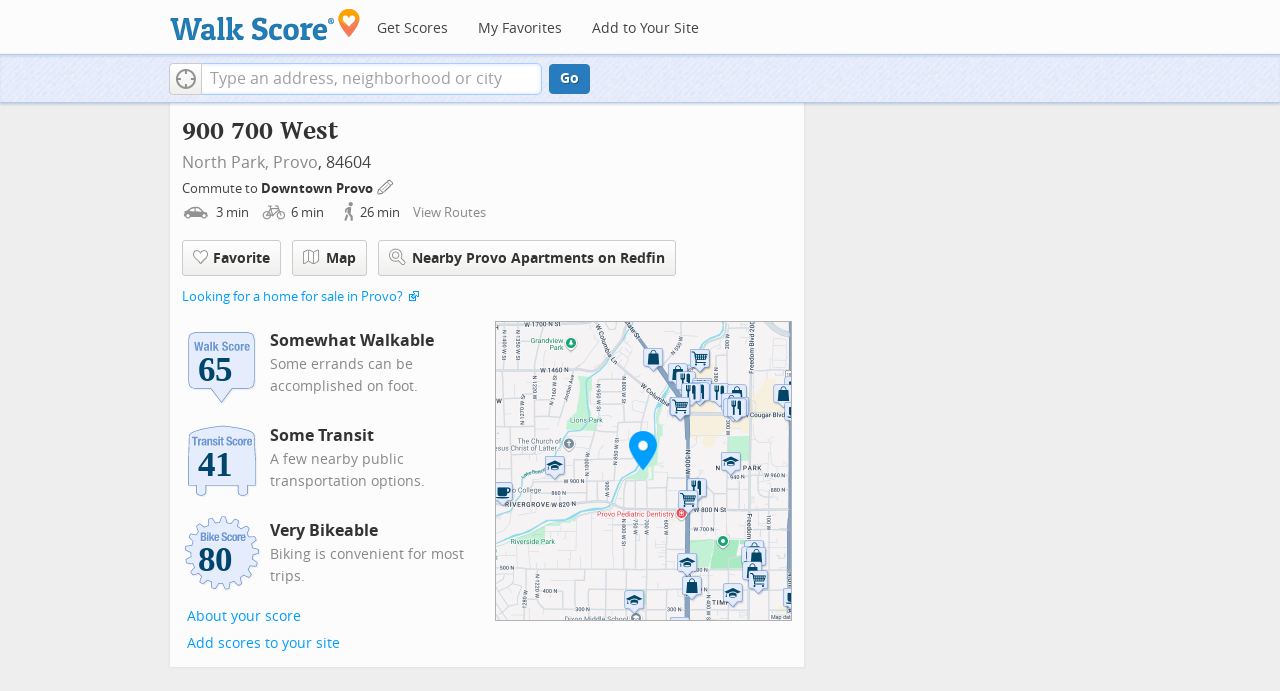

--- FILE ---
content_type: text/javascript
request_url: https://pp.walk.sc/_/s/_p/listing/77beeea5c2e9e977e985cb1be6e5117a.js
body_size: 5580
content:
!function(){!function(){"use strict";window._blockLayoutCallbacks=[],window.blockLayout=function(t){window._blockLayoutCallbacks.push(t)}}(),window.localStorage&&window.localStorage.apartments_state&&window.localStorage.apartments_state.indexOf("develop.walkscore")!=-1&&document.location.href.indexOf("www.walkscore")!=-1&&(window.localStorage.apartments_state=window.localStorage.apartments_state.replace("develop.walkscore","www.walkscore")),$("#phone-address-bar .dropdown-menu a").click(function(){trackEvent(ACTIVE_COMPONENT,$(this).text()+" click","mobile nav")}),window.localStorage&&window.localStorage.apartments_state&&($("#mobile-nav-find-apartments").click(function(t){return t.preventDefault(),document.location=window.localStorage.apartments_state,!1}),$("#mobile-nav-faves").click(function(t){return t.preventDefault(),document.location=window.localStorage.apartments_state+"&tab=faves",!1})),window.localStorage&&window.localStorage.apartments_state&&$("#my-faves-link").click(function(t){trackEvent(ACTIVE_COMPONENT,"Favorites click","user menu")}),function(){$("#navigation a").click(function(){trackEvent("ACTIVE_COMPONENT",$(this).text()+" click","main nav")});var t=window.localStorage&&window.localStorage.apartments_state;t&&$("#top-nav-find-apartments").click(function(e){return e.preventDefault(),document.location=t.split("?")[0],!1})}(),blockLayout(function(){window.rentSalePathBase="/apartments",$("#get-walkscore-form").attr("onsubmit",""),new RentalsSearchBox({rentsale:2}).setInput($("#addrbar-street"))});googletag.cmd.push(function(){googletag.defineSlot("/1357474/AddressPage_ATF_FloatBarText_600x15",[600,15],"div-gpt-ad-1406239901767-0").addService(googletag.pubads()),googletag.pubads().enableSingleRequest(),googletag.enableServices()}),googletag.cmd.push(function(){googletag.display("div-gpt-ad-1406239901767-0")}),blockLayout(function(){window.commutesEnticementApp=new CommutesEnticementApp({lat:40.2468714,lng:-111.6711783}),$("body").hasClass("user-has-commute")&&commutesEnticementApp.on("update",function(){$("body").removeClass("user-has-commute")}).update()}),function(){var t=Math.max($(window).outerWidth(!0),window.outerWidth),e={ws_wsid:"9d8b9aab2f4f59b04bed3837e4ca9b43",ws_address:"900 700 West Provo UT 84604",ws_lat:"40.2468714",ws_lon:"-111.6711783",ws_width:"100%",ws_height:"427",ws_layout:"none",ws_hide_footer:"true",ws_commute:"false",ws_public_transit:"false",ws_no_link_info_bubbles:"true",ws_show_reviews:t>767?"true":"false",ws_no_link_score_description:"true",ws_hide_bigger_map:"true",ws_background_color:"transparent",ws_map_modules:"google_map,street_view,satellite,walkability",ws_no_head:"true"};for(var o in e)e.hasOwnProperty(o)&&(window[o]=e[o])}(),function(){var t=function(){return $("#fullscreen-map").data("maptype")},e=function(){return[t(),window.trueWinWidth()].join("-")},o=function(){$("#fullscreen-map").data("mapstate",e())},a=function(){var t=e();return t==$("#fullscreen-map").data("mapstate")&&$("#modal-fullscreen-map").find("iframe").length},n=function(){if(!a()){window.ws_div_id="modal-fullscreen-map";var t=$("#modal-fullscreen-map");window.ws_height=bootstrapIsPhone()?Math.min(window.innerHeight-100,parseInt(t.parent().css("max-height"))):Math.min(650,.8*window.innerHeight-40),t.empty().height(window.ws_height),loadTileAsync(),o()}};$("#fullscreen-map").on("show",function(){a()||$("#modal-fullscreen-map").empty(),$(window).unbind("resize.fullscreen"),$(window).bind("resize.fullscreen",_(function(){n()}).debounce(500))}),$("#fullscreen-map").on("shown",function(){n(),$(document).off("focusin.modal")}),$("#fullscreen-map").on("hide",function(){$(window).unbind("resize.fullscreen"),$(window).bind("resize.fullscreen",function(){$("#modal-fullscreen-map").empty()}),$(this).find(".add-place-text").css("display","none"),trackEvent(ACTIVE_COMPONENT,"bigger map closed")})}(),googletag.cmd.push(function(){googletag.defineSlot("/1357474/AddressPage_ATF_HeaderText_600x15",[600,15],"div-gpt-ad-1406333324833-0").addService(googletag.pubads()),googletag.pubads().enableSingleRequest(),googletag.enableServices()}),googletag.cmd.push(function(){googletag.display("div-gpt-ad-1406333324833-0")}),googletag.cmd.push(function(){googletag.defineSlot("/1357474/AddressPage_ATF_1stText_600x15",[600,15],"div-gpt-ad-1403560076948-0").addService(googletag.pubads()),googletag.pubads().enableSingleRequest(),googletag.enableServices()}),googletag.cmd.push(function(){googletag.display("div-gpt-ad-1403560076948-0")}),collapseParagraphs("#loc-description .content",trueWinWidth()<768?1:3,"More","Less"),googletag.cmd.push(function(){googletag.defineSlot("/1357474/AddressPage_ATF_2ndText_600x15",[600,15],"div-gpt-ad-1403560076948-1").addService(googletag.pubads()),googletag.pubads().enableSingleRequest(),googletag.enableServices()}),googletag.cmd.push(function(){googletag.display("div-gpt-ad-1403560076948-1")}),googletag.cmd.push(function(){googletag.defineSlot("/1357474/AddressPage_ATF_3rdText_600x15",[600,15],"div-gpt-ad-1403560076948-2").addService(googletag.pubads()),googletag.pubads().enableSingleRequest(),googletag.enableServices()}),googletag.cmd.push(function(){googletag.display("div-gpt-ad-1403560076948-2")}),googletag.cmd.push(function(){googletag.defineSlot("/1357474/AddressPage_ATF_4thText_600x15",[600,15],"div-gpt-ad-1403560076948-3").addService(googletag.pubads()),googletag.pubads().enableSingleRequest(),googletag.enableServices()}),googletag.cmd.push(function(){googletag.display("div-gpt-ad-1403560076948-3")}),$(window).load(function(){window._ws_win_loaded=!0}),setTimeout(function(){for(var t=$LAB,e=["https://pp.walk.sc/_/s/_g/a1e802606e27dad2c9584788c1fcf0f8.js"],o=0;o<e.length;o++)t=t.script(e[o]);t.wait(function(){"use strict";isIOS()?($("body").addClass("ios"),isIOS()&&!window.isIpad()&&$("body").addClass("iphone")):window.isAndroid()&&$("body").addClass("android"),window.CDN_HOSTS=["https://pp.walk.sc","https://pp2.walk.sc","https://pp3.walk.sc"],$(document).ready(app_loader(logExceptions("basic_page_init_js",function(){$(document).ready(function(){activateShareButton(),$("body").addClass("loaded-at-"+findBootstrapEnvironment()),isIpad()&&$("body").addClass("touch")}),window.initBlockMaps&&window.initBlockMaps(),$("[data-asyncimgsrc]").each(function(t,e){e=$(e),e.attr("src",e.attr("data-asyncimgsrc"))})}))),app_loader(logExceptions("supports_ugc_init",function(){var t=new google.maps.LatLngBounds(new google.maps.LatLng(40.24021,-111.68677),new google.maps.LatLng(40.25264,-111.65863));window.dataCurator=window.simpleLoginApp.curator.dataCurator,window.dataCurator.wireUpAddPlaceButtons({bounds:t}),window.dataCurator.wireUpAskExpertLinks()})),app_loader(logExceptions("block_init_app",function(){var t=null,e=t?t[K_URLSLUG]:"/900-700-w-provo-ut-84604".replace(/^\//,"");trackEventNonInteractive(ACTIVE_COMPONENT,"score page view","address"),window.baseApp=new RentalsComponentBaseApp({title:decodeURIComponent(""),street:decodeURIComponent(""),requested_id:"",sidebarDiv:document.getElementById("sidebar"),favoritesDiv:document.getElementById("favorites"),lat:40.2468714,lng:-111.6711783,slug:e,price:void 0,beds:void 0,thumbnailBase:"",activeRental:t,view_details_url:"",rentsale:2,GKEY:"AIzaSyCuzgxF14kjRPwZsA_0yDXP0KoN9AEQLBs"}),logPageView(e);var o=new RentalsDetailsApp({baseApp:baseApp,listingId:"",rentsale:2,loc:decodeURIComponent(""),detailsContent:window.activeDetailsContent});getUserLocationState({slug:e,success:function(t){o.details.freshenUIWithUserData(t)}})})),$(window).on("float-bar-block-scroll-in",logExceptions("block_init_float-bar",function(){if(!bootstrapIsPhone()){var t=$(".float-bar"),e=function(){var e=$(window).scrollTop()<220;t.css("display",e?"none":"block")};$(window).scroll(e)}extractTextAd("div-gpt-ad-1406239901767-0",{city:"Provo",url:"http://www.utahcountyrealtysearch.com/listings/minprice/175000/beds/1/areas/26201,26202,26203,26204,132358/sort/price+asc/?ts=pdws&tsinfo=ADV-UT-PROVO-ALL"})})),$(window).on("address-header-block-scroll-in",logExceptions("block_init_address-header",function(){wireUpScoreInfoLinks("Address","900 700 West",{scores:{walk:65,transit:41,bike:80},score_details:{culture_C:{contribution:4.423011122094366,max_contribution:6.3417576139449965,score:69.74424743652344},dine_drink_C:{contribution:17.224730382332858,max_contribution:28.40536862951059,score:60.63899612426758},errands_C:{contribution:12.85242364787887,max_contribution:16.77204284340971,score:76.63004302978516},grocery_P:{contribution:15.928452169889121,max_contribution:19.025272841834994,score:83.72259521484375},parks_P:{contribution:6.082994433666651,max_contribution:6.3417576139449965,score:95.91969299316406},schools_P:{contribution:3.9749757105141112,max_contribution:6.3417576139449965,score:62.67940139770508},shopping_C:{contribution:7.626234649779397,max_contribution:16.77204284340971,score:45.46992111206055}},address:"900 700 West"}),$(".badges-link").click(function(){trackEvent(ACTIVE_COMPONENT,"badges link click","add scores to your site")});var t=$(".address-header-static-tile"),e=t.attr("data-imgsrc");e&&t.attr("src",e),$(".fullscreen-map").click(function(){return trackEvent(ACTIVE_COMPONENT,"click bigger map btn",$(this).attr("data-action")),$("#fullscreen-map").one("shown",function(){$(".add-place-text").css("display","block")}),$("#fullscreen-map").data("maptype","nearby").modal("show"),!1}),extractTextAd("div-gpt-ad-1406333324833-0",{city:"Provo",url:"http://www.utahcountyrealtysearch.com/listings/minprice/175000/beds/1/areas/26201,26202,26203,26204,132358/sort/price+asc/?ts=pdws&tsinfo=ADV-UT-PROVO-ALL"}),trackEventNonInteractive(ACTIVE_COMPONENT,"market leader shown","from header")})),$(window).on("mobile-static-map-block-scroll-in",logExceptions("block_init_mobile-static-map",function(){$.browser.msie&&$.browser.version<9&&$("#mobile-static-map").hide()})),$(window).on("text-ad-block-scroll-in",logExceptions("block_init_text-ad",function(){extractTextAd("div-gpt-ad-1403560076948-0")})),$(window).on("address-summary-block-scroll-in",logExceptions("block_init_address-summary",function(){var t="addr-feature",e=($("#"+t),"addr-streetview"),o={},a={placeholder:"https://pp3.walk.sc/_/s/_i/images/placeholder-no-sv-available2.jpg",onUnavailable:_(function(){bootstrapIsPhone()?$("#"+e).parent().css("display","none"):this.ssv.hide()}).bind(o)};o.ssv=new SimpleStreetview(e,a);var n=new google.maps.LatLng(40.2468714,-111.6711783);o.ssv.update(n)})),$(window).on("text-ad-block-scroll-in",logExceptions("block_init_text-ad",function(){extractTextAd("div-gpt-ad-1403560076948-1")})),$(window).on("getting-around-block-scroll-in",logExceptions("block_init_getting-around",function(){if(!bootstrapIsPhone()&&Modernizr.canvas){var t=new google.maps.LatLng(40.2468714,-111.6711783),e=_({zoom:15,center:t}).extend(window.mapOptions),o=new google.maps.Map(document.getElementById("map-getting-around"),e),a=constructSpriteIconFactory("place-pins");wireGridResizing(o),addMapMenu(appifyMap(o),{leftButton:!0}),new google.maps.Marker({map:o,icon:a.createIcon("house"),position:t,clickable:!1}),$LAB.script("//apicdn.walkscore.com/api/v1/traveltime_widget/js?wsid=ws_internal&_=6").wait(function(){var t=new walkscore.TravelTimeWidget({map:o,origin:"40.2468714,-111.6711783",show:!0,mode:walkscore.TravelTime.Mode.WALK}).on("error",_(function(){t.on("fetch",_(function(){t.setShow(!0)}).once()).setMode(walkscore.TravelTime.Mode.DRIVE)}).once())}),$("#map-getting-around").addClass("ttw-hovtrigger")}else $(".block-getting-around").addClass("hide")})),$(window).on("text-ad-block-scroll-in",logExceptions("block_init_text-ad",function(){extractTextAd("div-gpt-ad-1403560076948-2")})),$(window).on("transit-block-scroll-in",logExceptions("block_init_transit",function(){var t=$(".transit-lists"),e=t.children("div").eq(0).find("li").slice(4);e=e.add(t.children("div").slice(1)),collapse(e,{container:t});var o=new google.maps.LatLng(40.2468714,-111.6711783),a=[["217cf6b18ebe5f5b8251fad87b9ffd89d6b2a063","850 STATE STREET","bus"],["e3f34e06f828d135079698aa116be1fdbddd4d49","834 VINEYARD/RIVERWOODS/ PROVO STATION","bus"]],n=[["500 W / 940 N (SB)",40.246139,-111.667566,[0],539805351,85,"Utah Transit Authority"],["500 W / 940 N (NB)",40.246757,-111.667317,[0],545564039,85,"Utah Transit Authority"],["500 W / 1050 N (SB)",40.248096,-111.667561,[0],539805400,85,"Utah Transit Authority"],["500 W / 800 N (NB)",40.245064,-111.667301,[0],545564013,85,"Utah Transit Authority"],["Utah Valley Hospital (NB)",40.248637,-111.667261,[0],545564014,85,"Utah Transit Authority"],["500 W / 800 N (SB)",40.244049,-111.667597,[0],539805327,85,"Utah Transit Authority"],["500 W / Cougar Blvd (SB)",40.249825,-111.667602,[0],539805438,85,"Utah Transit Authority"],["State St @ Cougar Blvd (NB)",40.251111,-111.6675,[0],539805418,85,"Utah Transit Authority"],["State St / Riverside Ave (SB)",40.253164,-111.669687,[0],539805448,85,"Utah Transit Authority"],["500 W / 500 N",40.240874,-111.667292,[0],545564003,85,"Utah Transit Authority"],["State St / Riverside Ave (NB)",40.253972,-111.669901,[0],545611527,85,"Utah Transit Authority"],["Freedom Blvd / 800 N (NB)",40.244585,-111.662034,[1],532654332,85,"Utah Transit Authority"],["500 W / 500 N (SB)",40.240017,-111.667615,[0],539805430,85,"Utah Transit Authority"],["Freedom Blvd / 800 N (SB)",40.243924,-111.662233,[1],532654319,85,"Utah Transit Authority"],["Freedom Blvd / Cougar Blvd (SB)",40.250178,-111.662148,[1],532654350,85,"Utah Transit Authority"],["500 W @ 358 N",40.238382,-111.667354,[0],401348376,85,"Utah Transit Authority"]],i={0:539805351,1:532654332};if(bootstrapIsPhone())$(".block-transit").find(".titled-map").css("display","none").end().find(".transit-list-item").removeClass("w-btn");else{var s=_({zoom:15,center:o}).extend(window.mapOptions),r=new google.maps.Map(document.getElementById("map-transit"),s);wireGridResizing(r),addMapMenu(appifyMap(r)),$LAB.script("https://cdn2.walk.sc/2/js/route-inspector_vcymmcep.js").script("https://cdn2.walk.sc/2/js/transit-block_vcymmcep.js").wait(function(){new ws.TransitBlockManager(r,o,a,n,i)})}})),$(window).on("text-ad-block-scroll-in",logExceptions("block_init_text-ad",function(){extractTextAd("div-gpt-ad-1403560076948-3")})),$(window).on("hood-promo-block-scroll-in",logExceptions("block_init_hood-promo",function(){$(".block-hood-promo img").each(function(){var t=$(this),e=t.attr("data-imgsrc");e&&t.attr("src",e).removeClass("invisible")})})),window._goodToGo?_(google_ready).defer():window.initialize=google_ready,app_loader(logExceptions("block_layout_callbacks",function(){for(var t=window._blockLayoutCallbacks;t.length;)t.shift()();window.blockLayout=function(t){t()}})),app_loader(logExceptions("scroll_wiring_init",function(){var t=$(window),e={},o={},a=!1,n=_(["app","float-bar","address-header","mobile-static-map","text-ad","address-summary","text-ad","responsive-ad","getting-around","text-ad","transit","text-ad","hood-promo","responsive-ad"]).oreduce(function(t,e){t[e]=$(".block-wrap.block-"+e)}),i=_(function(){var i=isIOS()||bootstrapIsPhone()?1e3:300,s=t.scrollTop()+t.height();_(n).each(function(n,r){o[r]&&e[r]||!n.length||s+i>n.offset().top&&(o[r]||(o[r]=!0,_(function(){t.trigger(r+"-block-scroll-in")}).defer()),a&&s>n.offset().top+n.height()&&(e[r]=!0,trackEventNonInteractive(ACTIVE_COMPONENT,"scrolled into view",r)))}),a=!0}).throttle(100);t.bind("scroll",i),i()}))})},10),ACTIVE_COMPONENT=ACTIVE_COMPONENT||"untracked page",function(t,e,o,a,n,i,s){t.GoogleAnalyticsObject=n,t[n]=t[n]||function(){(t[n].q=t[n].q||[]).push(arguments)},t[n].l=1*new Date,i=e.createElement(o),s=e.getElementsByTagName(o)[0],i.async=1,i.src=a,s.parentNode.insertBefore(i,s)}(window,document,"script","//www.google-analytics.com/analytics.js","ga"),ga("create","UA-87185-2","walkscore.com"),ga("require","displayfeatures"),ga("set","contentGroup1",ACTIVE_COMPONENT),ga("send","pageview"),ga(function(){if(void 0!==window.AB_VARIANTS&&void 0!==window.cxApi)for(i in AB_VARIANTS)AB_VARIANTS.hasOwnProperty(i)&&(cxApi.setChosenVariation(AB_VARIANTS[i],i),ga("send","event",ACTIVE_COMPONENT,"start experiment",i,{nonInteraction:1}))});var t=t||[];t.push({c1:"2",c2:"15053602"}),function(){var t=document.createElement("script"),e=document.getElementsByTagName("script")[0];t.async=!0,t.src=("https:"==document.location.protocol?"https://sb":"http://b")+".scorecardresearch.com/beacon.js",e.parentNode.insertBefore(t,e)}(),blockLayout(function(){var t=$(".overflow-banner").closest(".block-wrap"),e=$(".respo-sidebar");if(!bootstrapIsPhone()&&t.length&&e.length){var o=20+$(e).offset().top+$(e).height(),a=t.offset().top,n=a<o?o-a:0;t.css("margin-top",n+"px")}})}();